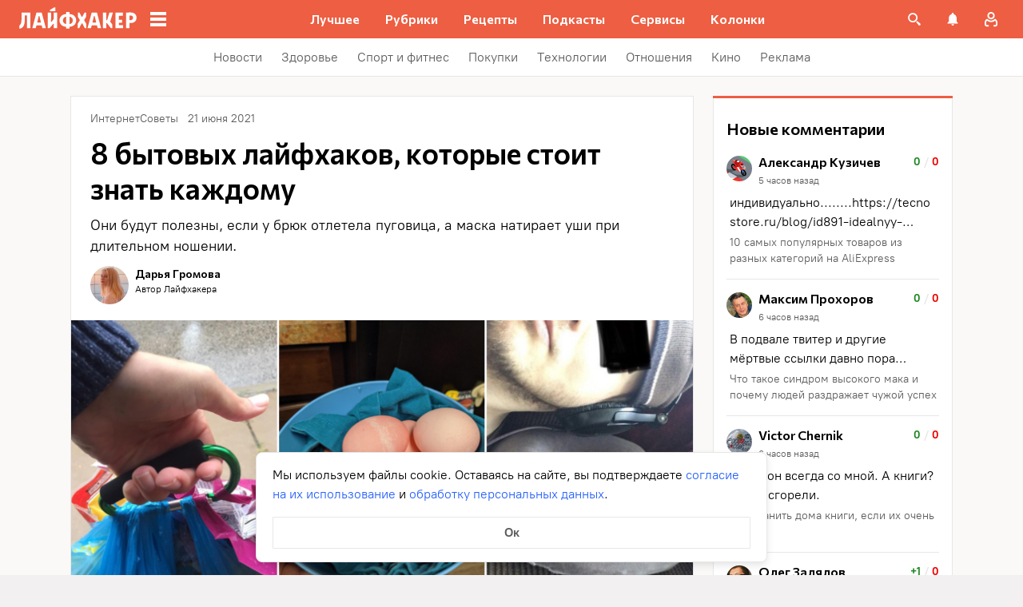

--- FILE ---
content_type: text/css
request_url: https://lifehacker.ru/_nuxt/HealthButtonCollection-yaKdn-Z8.css
body_size: 341
content:
.recommendation-block[data-v-718d34a2]{background-color:#fff;border:1px solid #e7e7e7}.recommendation-block .widget-between-posts .recommendation-block[data-v-718d34a2]{border-left:none;border-right:none}.recommendation-block__title[data-v-718d34a2]{color:#000;font-family:Commissioner,Commissioner Fallback,Trebuchet MS,sans-serif;font-size:26px;font-weight:600;line-height:34px;padding:16px}@media (min-width:768px){.recommendation-block__title[data-v-718d34a2]{font-size:28px;line-height:36px;padding:24px 24px 16px}}.recommendation-block__list-item+.recommendation-block__list-item[data-v-718d34a2]{position:relative}.recommendation-block__list-item+.recommendation-block__list-item[data-v-718d34a2]:before{border-top:1px solid #e7e7e7;content:"";display:block;left:16px;position:absolute;right:16px;top:0}@media (min-width:768px){.recommendation-block__list-item+.recommendation-block__list-item[data-v-718d34a2]:before{left:24px;right:24px}}.recommendation-block__btn-container[data-v-718d34a2]{margin-top:8px;padding:0 16px 24px}@media (min-width:768px){.recommendation-block__btn-container[data-v-718d34a2]{padding:0 24px 32px}}.recommendation-block__btn[data-v-718d34a2]{background-color:var(--main-color);color:#fff;display:block;font-family:PT Root,PT Root Fallback,Arial,sans-serif;font-size:16px;font-weight:700;line-height:24px;padding:12px 0;text-align:center;text-decoration:none;width:100%}@media (hover:hover){.recommendation-block__btn[data-v-718d34a2]:hover{background-color:var(--hover-color)}}


--- FILE ---
content_type: text/plain; charset=utf-8
request_url: https://views.lifehacker.ru/get/
body_size: 255
content:
{"status":"ok","viewsCounts":{"2107781":"100","2108697":"100","2109959":"100","2110339":"100","2111568":"0","2112155":"0","2115689":"0","2115821":"100","2116395":"100","2117475":"0","2118081":"0","2120122":"0","2120770":"0","2121260":"0","2122039":"100"}}

--- FILE ---
content_type: application/javascript
request_url: https://lifehacker.ru/_nuxt/v7.6-Cksem_Ot.js
body_size: 159
content:
import{bj as d}from"./v7.6-2AuC_drD.js";try{let e=typeof window<"u"?window:typeof global<"u"?global:typeof globalThis<"u"?globalThis:typeof self<"u"?self:{},t=new e.Error().stack;t&&(e._sentryDebugIds=e._sentryDebugIds||{},e._sentryDebugIds[t]="bde4bdef-4455-4344-9f4b-177d5ac75568",e._sentryDebugIdIdentifier="sentry-dbid-bde4bdef-4455-4344-9f4b-177d5ac75568")}catch{}function n(...e){d({script:e.map(t=>({key:t,src:`https://cdn.ampproject.org/v0/${t}-0.1.js`,"custom-element":t,async:!0}))})}const o={S:{width:72},L:{width:390},XXL:{width:900}};export{o as A,n as u};
//# sourceMappingURL=v7.6-Cksem_Ot.js.map


--- FILE ---
content_type: text/plain; charset=utf-8
request_url: https://views.lifehacker.ru/get/
body_size: 267
content:
{"status":"ok","viewsCounts":{"1590719":"8900","1593778":"8100","2090762":"0","2091793":"0","2092766":"100","2096865":"100","2096872":"0","2104485":"0","2111795":"0","2114327":"100","2116073":"100","2117602":"100","2119637":"100","658094":"195700","697642":"167800"}}